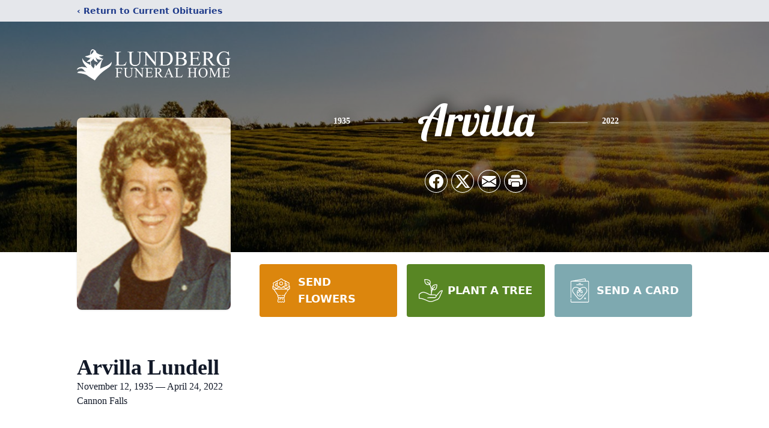

--- FILE ---
content_type: text/html; charset=utf-8
request_url: https://www.google.com/recaptcha/enterprise/anchor?ar=1&k=6LfxE-EhAAAAABeXkcJ8dwhLEFfK5NbTmVxv8Of0&co=aHR0cHM6Ly93d3cubHVuZGJlcmdmdW5lcmFsLmNvbTo0NDM.&hl=en&type=image&v=naPR4A6FAh-yZLuCX253WaZq&theme=light&size=invisible&badge=bottomright&anchor-ms=20000&execute-ms=15000&cb=lhywzd9rzph
body_size: 45117
content:
<!DOCTYPE HTML><html dir="ltr" lang="en"><head><meta http-equiv="Content-Type" content="text/html; charset=UTF-8">
<meta http-equiv="X-UA-Compatible" content="IE=edge">
<title>reCAPTCHA</title>
<style type="text/css">
/* cyrillic-ext */
@font-face {
  font-family: 'Roboto';
  font-style: normal;
  font-weight: 400;
  src: url(//fonts.gstatic.com/s/roboto/v18/KFOmCnqEu92Fr1Mu72xKKTU1Kvnz.woff2) format('woff2');
  unicode-range: U+0460-052F, U+1C80-1C8A, U+20B4, U+2DE0-2DFF, U+A640-A69F, U+FE2E-FE2F;
}
/* cyrillic */
@font-face {
  font-family: 'Roboto';
  font-style: normal;
  font-weight: 400;
  src: url(//fonts.gstatic.com/s/roboto/v18/KFOmCnqEu92Fr1Mu5mxKKTU1Kvnz.woff2) format('woff2');
  unicode-range: U+0301, U+0400-045F, U+0490-0491, U+04B0-04B1, U+2116;
}
/* greek-ext */
@font-face {
  font-family: 'Roboto';
  font-style: normal;
  font-weight: 400;
  src: url(//fonts.gstatic.com/s/roboto/v18/KFOmCnqEu92Fr1Mu7mxKKTU1Kvnz.woff2) format('woff2');
  unicode-range: U+1F00-1FFF;
}
/* greek */
@font-face {
  font-family: 'Roboto';
  font-style: normal;
  font-weight: 400;
  src: url(//fonts.gstatic.com/s/roboto/v18/KFOmCnqEu92Fr1Mu4WxKKTU1Kvnz.woff2) format('woff2');
  unicode-range: U+0370-0377, U+037A-037F, U+0384-038A, U+038C, U+038E-03A1, U+03A3-03FF;
}
/* vietnamese */
@font-face {
  font-family: 'Roboto';
  font-style: normal;
  font-weight: 400;
  src: url(//fonts.gstatic.com/s/roboto/v18/KFOmCnqEu92Fr1Mu7WxKKTU1Kvnz.woff2) format('woff2');
  unicode-range: U+0102-0103, U+0110-0111, U+0128-0129, U+0168-0169, U+01A0-01A1, U+01AF-01B0, U+0300-0301, U+0303-0304, U+0308-0309, U+0323, U+0329, U+1EA0-1EF9, U+20AB;
}
/* latin-ext */
@font-face {
  font-family: 'Roboto';
  font-style: normal;
  font-weight: 400;
  src: url(//fonts.gstatic.com/s/roboto/v18/KFOmCnqEu92Fr1Mu7GxKKTU1Kvnz.woff2) format('woff2');
  unicode-range: U+0100-02BA, U+02BD-02C5, U+02C7-02CC, U+02CE-02D7, U+02DD-02FF, U+0304, U+0308, U+0329, U+1D00-1DBF, U+1E00-1E9F, U+1EF2-1EFF, U+2020, U+20A0-20AB, U+20AD-20C0, U+2113, U+2C60-2C7F, U+A720-A7FF;
}
/* latin */
@font-face {
  font-family: 'Roboto';
  font-style: normal;
  font-weight: 400;
  src: url(//fonts.gstatic.com/s/roboto/v18/KFOmCnqEu92Fr1Mu4mxKKTU1Kg.woff2) format('woff2');
  unicode-range: U+0000-00FF, U+0131, U+0152-0153, U+02BB-02BC, U+02C6, U+02DA, U+02DC, U+0304, U+0308, U+0329, U+2000-206F, U+20AC, U+2122, U+2191, U+2193, U+2212, U+2215, U+FEFF, U+FFFD;
}
/* cyrillic-ext */
@font-face {
  font-family: 'Roboto';
  font-style: normal;
  font-weight: 500;
  src: url(//fonts.gstatic.com/s/roboto/v18/KFOlCnqEu92Fr1MmEU9fCRc4AMP6lbBP.woff2) format('woff2');
  unicode-range: U+0460-052F, U+1C80-1C8A, U+20B4, U+2DE0-2DFF, U+A640-A69F, U+FE2E-FE2F;
}
/* cyrillic */
@font-face {
  font-family: 'Roboto';
  font-style: normal;
  font-weight: 500;
  src: url(//fonts.gstatic.com/s/roboto/v18/KFOlCnqEu92Fr1MmEU9fABc4AMP6lbBP.woff2) format('woff2');
  unicode-range: U+0301, U+0400-045F, U+0490-0491, U+04B0-04B1, U+2116;
}
/* greek-ext */
@font-face {
  font-family: 'Roboto';
  font-style: normal;
  font-weight: 500;
  src: url(//fonts.gstatic.com/s/roboto/v18/KFOlCnqEu92Fr1MmEU9fCBc4AMP6lbBP.woff2) format('woff2');
  unicode-range: U+1F00-1FFF;
}
/* greek */
@font-face {
  font-family: 'Roboto';
  font-style: normal;
  font-weight: 500;
  src: url(//fonts.gstatic.com/s/roboto/v18/KFOlCnqEu92Fr1MmEU9fBxc4AMP6lbBP.woff2) format('woff2');
  unicode-range: U+0370-0377, U+037A-037F, U+0384-038A, U+038C, U+038E-03A1, U+03A3-03FF;
}
/* vietnamese */
@font-face {
  font-family: 'Roboto';
  font-style: normal;
  font-weight: 500;
  src: url(//fonts.gstatic.com/s/roboto/v18/KFOlCnqEu92Fr1MmEU9fCxc4AMP6lbBP.woff2) format('woff2');
  unicode-range: U+0102-0103, U+0110-0111, U+0128-0129, U+0168-0169, U+01A0-01A1, U+01AF-01B0, U+0300-0301, U+0303-0304, U+0308-0309, U+0323, U+0329, U+1EA0-1EF9, U+20AB;
}
/* latin-ext */
@font-face {
  font-family: 'Roboto';
  font-style: normal;
  font-weight: 500;
  src: url(//fonts.gstatic.com/s/roboto/v18/KFOlCnqEu92Fr1MmEU9fChc4AMP6lbBP.woff2) format('woff2');
  unicode-range: U+0100-02BA, U+02BD-02C5, U+02C7-02CC, U+02CE-02D7, U+02DD-02FF, U+0304, U+0308, U+0329, U+1D00-1DBF, U+1E00-1E9F, U+1EF2-1EFF, U+2020, U+20A0-20AB, U+20AD-20C0, U+2113, U+2C60-2C7F, U+A720-A7FF;
}
/* latin */
@font-face {
  font-family: 'Roboto';
  font-style: normal;
  font-weight: 500;
  src: url(//fonts.gstatic.com/s/roboto/v18/KFOlCnqEu92Fr1MmEU9fBBc4AMP6lQ.woff2) format('woff2');
  unicode-range: U+0000-00FF, U+0131, U+0152-0153, U+02BB-02BC, U+02C6, U+02DA, U+02DC, U+0304, U+0308, U+0329, U+2000-206F, U+20AC, U+2122, U+2191, U+2193, U+2212, U+2215, U+FEFF, U+FFFD;
}
/* cyrillic-ext */
@font-face {
  font-family: 'Roboto';
  font-style: normal;
  font-weight: 900;
  src: url(//fonts.gstatic.com/s/roboto/v18/KFOlCnqEu92Fr1MmYUtfCRc4AMP6lbBP.woff2) format('woff2');
  unicode-range: U+0460-052F, U+1C80-1C8A, U+20B4, U+2DE0-2DFF, U+A640-A69F, U+FE2E-FE2F;
}
/* cyrillic */
@font-face {
  font-family: 'Roboto';
  font-style: normal;
  font-weight: 900;
  src: url(//fonts.gstatic.com/s/roboto/v18/KFOlCnqEu92Fr1MmYUtfABc4AMP6lbBP.woff2) format('woff2');
  unicode-range: U+0301, U+0400-045F, U+0490-0491, U+04B0-04B1, U+2116;
}
/* greek-ext */
@font-face {
  font-family: 'Roboto';
  font-style: normal;
  font-weight: 900;
  src: url(//fonts.gstatic.com/s/roboto/v18/KFOlCnqEu92Fr1MmYUtfCBc4AMP6lbBP.woff2) format('woff2');
  unicode-range: U+1F00-1FFF;
}
/* greek */
@font-face {
  font-family: 'Roboto';
  font-style: normal;
  font-weight: 900;
  src: url(//fonts.gstatic.com/s/roboto/v18/KFOlCnqEu92Fr1MmYUtfBxc4AMP6lbBP.woff2) format('woff2');
  unicode-range: U+0370-0377, U+037A-037F, U+0384-038A, U+038C, U+038E-03A1, U+03A3-03FF;
}
/* vietnamese */
@font-face {
  font-family: 'Roboto';
  font-style: normal;
  font-weight: 900;
  src: url(//fonts.gstatic.com/s/roboto/v18/KFOlCnqEu92Fr1MmYUtfCxc4AMP6lbBP.woff2) format('woff2');
  unicode-range: U+0102-0103, U+0110-0111, U+0128-0129, U+0168-0169, U+01A0-01A1, U+01AF-01B0, U+0300-0301, U+0303-0304, U+0308-0309, U+0323, U+0329, U+1EA0-1EF9, U+20AB;
}
/* latin-ext */
@font-face {
  font-family: 'Roboto';
  font-style: normal;
  font-weight: 900;
  src: url(//fonts.gstatic.com/s/roboto/v18/KFOlCnqEu92Fr1MmYUtfChc4AMP6lbBP.woff2) format('woff2');
  unicode-range: U+0100-02BA, U+02BD-02C5, U+02C7-02CC, U+02CE-02D7, U+02DD-02FF, U+0304, U+0308, U+0329, U+1D00-1DBF, U+1E00-1E9F, U+1EF2-1EFF, U+2020, U+20A0-20AB, U+20AD-20C0, U+2113, U+2C60-2C7F, U+A720-A7FF;
}
/* latin */
@font-face {
  font-family: 'Roboto';
  font-style: normal;
  font-weight: 900;
  src: url(//fonts.gstatic.com/s/roboto/v18/KFOlCnqEu92Fr1MmYUtfBBc4AMP6lQ.woff2) format('woff2');
  unicode-range: U+0000-00FF, U+0131, U+0152-0153, U+02BB-02BC, U+02C6, U+02DA, U+02DC, U+0304, U+0308, U+0329, U+2000-206F, U+20AC, U+2122, U+2191, U+2193, U+2212, U+2215, U+FEFF, U+FFFD;
}

</style>
<link rel="stylesheet" type="text/css" href="https://www.gstatic.com/recaptcha/releases/naPR4A6FAh-yZLuCX253WaZq/styles__ltr.css">
<script nonce="z_13m07ZOlA2LVLr32PCeA" type="text/javascript">window['__recaptcha_api'] = 'https://www.google.com/recaptcha/enterprise/';</script>
<script type="text/javascript" src="https://www.gstatic.com/recaptcha/releases/naPR4A6FAh-yZLuCX253WaZq/recaptcha__en.js" nonce="z_13m07ZOlA2LVLr32PCeA">
      
    </script></head>
<body><div id="rc-anchor-alert" class="rc-anchor-alert"></div>
<input type="hidden" id="recaptcha-token" value="[base64]">
<script type="text/javascript" nonce="z_13m07ZOlA2LVLr32PCeA">
      recaptcha.anchor.Main.init("[\x22ainput\x22,[\x22bgdata\x22,\x22\x22,\[base64]/[base64]/[base64]/[base64]/[base64]/KHEoSCw0MjUsSC5UKSxpZShILGwpKTpxKEgsNDI1LGwpLEgpKSw0MjUpLFcpLEgpKX0sRUk9ZnVuY3Rpb24obCxDLEgsVyl7dHJ5e1c9bFsoKEN8MCkrMiklM10sbFtDXT0obFtDXXwwKS0obFsoKEN8MCkrMSklM118MCktKFd8MCleKEM9PTE/[base64]/[base64]/[base64]/[base64]/[base64]/[base64]/[base64]/[base64]/[base64]/[base64]/[base64]\\u003d\\u003d\x22,\[base64]\x22,\x22w6RPw6PCllonOyQVOE41J1fCg8OdwoplSmbDtcOhLg7Co0RWwqHDoMKQwp7DhcK/RgJyHB9qP28WdFjDhsOcPgQiwovDgQXDjsO0CXBsw4QXwptgwovCscKAw6BJf1RuF8OHaScmw40LTcK9PhfCu8O5w4VEwrLDh8OxZcKJwqfCt0LClktVwoLDgMOpw5vDoGzDqsOjwpHCqMONF8K0A8K1ccKPwp/DvMOJF8KBw53Cm8OewrEOWhbDoVLDoE9Pw7R3AsO1wopkJcOVw5M3YMK8GMO4wr83w554VAPChMKqShfDph7CsTvCm8KoIsOqwqAKwq/DixJUMiIrw5FLwowadMKkW3PDsxRGa3PDvMKVwr5+UMKZQsKnwpAnXsOkw71OL2ITwrvDrcKcNGfDosOewovDvcKcTyVkw7h/[base64]/Bk5Awogzw4tEwo4yAHEwwoXDpsK6AcOUw6zCjlcPwrELXipkw6/CuMKCw6ZEw5bDhRErw43DkgxadcOVQsOpw7/CjGFiwobDtzsoAEHCqgY3w4AVw5DDug9two4JKgHCqMKZwpjCtE3DjMOfwro6XcKjYMKQeQ0rwrbDjTPCpcK5UyBGWiEraijCqRgockI/[base64]/[base64]/woPDnRbDtsKww5rCj0wqB0QHSyBhMMK9JUcRURpxGh7CoD3Dp0Rqw4fDjB8kMMOww7FGwpXCgSDDrjDDj8KiwrFIBWswYcO+cjTCuMOODCfDlcOzw4BOwqwBMsOaw79Ke8O3RAZxWMO4w4bDhjZKwq7Cik3DlVvCh0XDtMOLwrdWw7/CkSfCvQ9qw6UewrLDksO6w7YATWzDusKvWR5Aa1FDwoxePSTCmcK8c8KRKUpiwqk7wpxCNcKze8KLw6fDscKpw4nDmwoecMKvH1bCtEFZFw0KwrhPaVYka8KIG21PZFlNdTNTSBwaP8OZNyd9wonDhHrDpMKFw4EMw4rDuhjDmGJdU8K8w6bCvWM1AcKOAGvCkcO/w58Mw67Crl4iwrLCvcKhw4HDvMOZG8K0wr/Do3tqM8Kcw4pcwqwzwpRVFWURNXcoKcKKwpHDscKWCsO3wpPCqXZvwrnCp3AjwoNmw64Iw5ELfsOHEMOPwpwaXcO0wqo9VxgNwqwQPW1ww5wHCcObwrHDpz7DscK+wq3DvznClgnCp8OcV8O1PcKQwoo2wocwEsOTw4ovVMKMwpkQw6/DkG7DlVR/[base64]/wr9oYcKKw67Cq2fDuHrDgMOvw4MTwp1kV8Opwr7CsH01wrlRelsaw41yDBFjZEFsw4drXMKGTsKIBnMrY8KscW/CqXnClCXDrcKxwrLCj8K6wqp7wr8zbsOqcsOpEzUUwr9Swr9tHhrDrsKhBlxmwrTDuXTCryTCqWLCqzDDm8Ofw4JiwoFTw7hzQjnCtXjDqxzDlsOtXA83e8OQX08BYGrDl18aEgbCmXhsI8O+wq8CLAI7dDbDhMKjFGBswoDDgCzDosKaw5k/LFHDr8O4N1fDuxAleMKxZFcew4TDvULDosKfw6xaw4wCC8OfX0bDqMKawqVld03Do8KjTDHDpsK5dMODwpLCiD83wq/Ci2J5w4AHO8ONKWDCtUDDnxXCh8KxGMO5wpsdfcOeGsOJJMOYAcK/bHHClAB1a8KKWcKgeS8mwqDDuMOewrkhO8K8VELDssO/w7fCjXcXSsOawoFowrc4w43Cg2s6EMKfwpBCNcOMwpAvY2pdw7XDtsKkG8K5wpzDu8KiC8K2LB7Dp8OQwrxcwrrDl8KAwpjDm8KQacOtICkRw51OZ8KgJMO1cBoKwrsyLg/Dl1UOKXMJw4fCh8KZwpd8wpLDt8KmQxbCiAHCpcKENcOAw5/Cok7Cg8O6DMOhM8O6Z05Ww44hfMKQLsONH8Kyw7XDgAHDosKfwpkoGsKzCHzDrR9OwodKFcO+Iz8YYcOJwpEAdwHCrTHDtkvCqg3Cq2FOwrcCw4XDgBzCuXkgwodJw7HCkD7DlMO/e3/CjGrCksOFwrLCo8K7OV7DpMKBw44IwprDpMKHw5bDnjtVFQUJw5dAw4MCF0nCqDMXw7DCr8OoTD8hJsOEwr/CgCZpwp9WY8K2wo1NeynCkFvDicKTesKQXWYwOMKxwqUDworCkypQKkdGGQ5mw7fDvm8gwoYqwrlmYWHDmsO2w5jCsShHTMKIPcKZwq4eIXdnwqA3Q8OcfcO3TytXAW7DocKawqTClsKHIcOXw6vCiBgowoTDusKIZMKGwo5jwqnDrwMSwpHCkcKgY8OwIcOJw6/CsMOaRsOnwpJEwrvDmcKNXmtEwqjCnTxfwplEbHMHwrfDp3bCmUTDpsOMdArCh8KDRm5BQg0SwoEBeR43VsOXB0sVP1A/JT56NcOXEMO+DsOTKMK5w6MQCMO2fsOmNxvCksOUH1DDhCjDjsOeKsOme058dcKKVi/CocOCXMObw5YrYcO6YhzCtn9rGcKQwrbDtlTDm8KlVHQMGAnCqxh9w7BGUcKaw6vDtjdRwpI0wpHDkRzCllnCoUzDhsK/[base64]/[base64]/ClgVhMgNVQkQKw4HDnsKmwqXCpMKKwqjDjVDCr0oEVh4oL8KdJnjDtgEdw7TCr8KmKsOZwoNVH8KWwrLCosKXwpUHw5bDq8Orw7bCqsKXZsKySjPCr8KTw77CuxjDvRjDu8Kww7jDlDBKw6IYw7JBw7rDqcOKc0BuRh7DtcKEDS7DmMKYw5vDhH4cwqTDjU/DocKCwrjDnG7CrixyIEUywpXDh1zCuUNkfMOJwosFLznDqChRWcK2w6PDuWNEwqvCq8O5QD/CqEzDp8K+TcOtPEbDjMOYQwQBRkouc25swoLCrgjCmh12w5zClwbCmm1XGsKEwobDnkTDnHkUw6rDg8OcHhDCusO9TsOtIkpmVDTDvD0YwqICwp3DogDDsTM6wr7DrsK0eMKhKMKPw5nDgcK/w7tSJ8OOMMKHGWjCsSjDqEM4JATCrcKhwq0Ybmpew5/DsjUcSznDnns4KMOxemhaw5HCrwTCvn0Jw4dvwq9yTDDDsMKzWkgHLxZfw6bDhVkswpfDtMKrAizCh8K0wqzDinfCjjzCmsKswoLDgsONw6YWdsKkwpPCikDDo3zCqGTCtCliwplIw6/DoBXCizIrAcKoTcKZwo1qwqdBPwjCqBZKwp10CcKkFC8dw6IYwpZWwo08wq/[base64]/[base64]/Cjl1uNcOhY09WesK3wpvCvi3Dkg8qw49qwrTDk8KCwrgEZMOAw5daw79EKTAGw6tzOmA7w6fDqwPDucO+FMOHMcOULUFuVyJRwq/CqcKwwp9uAcKnwokVw5hKw6bCjMKESwtFDAPCisKBw5PCp3rDhsOoXcK9MMOMAzTCgsK1PMOhO8KEWB3DthUkfADCoMOdBsKGw63DksKbcMOLw4Q+w68cwqbDlgF/YAfDpGzCth99E8O4ccKoUsOUN8OqLsK/wpc5w4bDlBjCi8OeWsODwrPCsmzClsOnw5MWWRIPw4UowovCmgPCixLDmDkvQMOMBsKLw4dQGMKqwqRjSFHCoW1qwr/[base64]/DiMK1w5YlHQvChcOgwojCk8K7wpkDEMOow4BQXcO8acOHRMO6wr3CqMKaNi3Cqxx4DgYFwoJ8WMOrdHt9VMO4w4/DkcO6wqwgGsOswonClzAJwqDCpcKmwrvCo8O0wpJKw7fDimfDrRzDpsKnwqjCnsK7w4vCocOow5PCnsK1YD1TFMKEwotdwosXFG/CqlHDpMOFwrvDrcOhCcKxwqPCqcOyA2kLQwgoUsKmSsOBw5jCnGnCigQFwp3CoMKxw6XDqBPDkXTDhiTCjHvCn2UFw6U7wqUIw4lcwp/DmhAJw4lRwojClcOsN8K0w70KacKzw4zDp2HCi0x0ZX1VIcKXTWHCg8O5w7RaXTXCksKvLMO3EhB5wpR7Z0hhNgImw7dIEk9jw5Muw58HH8O7w5x4XMOnwr/Cj3NCRcKgwofCi8OfUMOaWsO5dQ3DtsKswqwkw7VRwqVZZcOJw5NGw6PDssKBGMKFFkfCsMKSworDgsOLYcOjWsOQw6Qaw4E+UFdqwojCj8OSw4PCgjfDq8O/w6cmw4nDqGXCsxhsfMKVwqvDjDQPLmzCuVM3G8KFesKaB8KWOWfDpTV2wpLCvsK4OnbCpXYZQ8O0OMK7w7EZU1/DgA9WwoXCgi1WwrHCigoVccOkTcOENHnCtcOQwoDDmD3DlVl3H8O+w7fDmcOoSRjCj8KIB8O1wrU7ZX7Dtm8ww6DDsX0Gw6JWwq1Ewo/CrsK7w6PCmRcwwpLDmwQMX8K/Mw8nKsO/WlBhwppDwrESFGjDkB3DlsKzw4dZw6rCj8KPw5JAwrYsw61Zwr7CrsOQaMK/AB9lTAfCicKYw6wJw6XDg8OYw7QWUEJ4URpnw6Nzd8KFw7Yib8OAcjFVw5vChsO6w6vCvW1/wqtQwr7CqS7Crx9lJMO5w4rDvsKdw69oHj/CqQrChcK1w4cxwp4Qw7owwrQywoodYzDCoxV5eSFYb8KTGyTDlMOCD3DCjGU4E3JQw6AHwq/[base64]/DlC/DolnDo8KxN8KZwrzDsQbCk3wNw7M0XcKxOVrDrsKDw6DCoMORIMKbQkRzwrROwrMqw7w3wqkAT8KiAg0kMyt6YcOgNFjCgsKww7lCwrnCqxRPw64TwooPwrB7UGZhO1o2L8OlYwzCoijDrsOLRFJXwoDDk8K/[base64]/[base64]/ClxEdNcKiwrLCncKibcKSVQXCqzzDsGvDtsOgacKkwrRGwp3DskIbwrRow7rCumYaw7/DkETDvsKOwpbDkMKoM8K5Yj1Swr3DphIbPMKqwpsLwrZVw6JUNhMsccKmw7ZIJT5hw5BTw7PDhXQ1Z8OUYlckIm7CmX/DhDkdwp9dw4jDvMOWBMKuYltmQsO4BMOqwoYDwpBRQTjDrHgiY8KxFj3CnzzCucK0woUpccKjbcOAwoVJwot3w6bDv2lew5c/wrZ8TMOkdkEpwpHCiMOXDUvDkMO1w6srwpNAwrxCQnvDpGHDgy3DiRx+DAVgbsK2KcKXwrQPLhnDosK+w6DCtMK6F1XDijHCv8OuFcOXNwLCgcK+w6Upw7ocwonCg24vwpHCqQ/Cm8KOwptwFjd3w7Yiwp7Ds8OQcBLDky7DsMKfTcOfeUd/woXDnhPCqgIPRsO6w4pNfsO2J2I5wq5PI8OeUsKlcMKEIGQBwqgCwoPDjsO+wr3Do8Ogwp9GwprDnMKkQ8OORcOOK2TDoDnDsGPCmFQdwpXDg8O+w6sHwpDCj8KcIMOowoZPw4LCjMKAw5HDhMKIwrDCvlfCmhDDoiRhEMKSUcODZD15wrN+wr5gwq/Di8OSJWLDkF09J8OQLFzDkRI/WcKbwqnCh8K6wpbCksKNUB7DicK/wpIAw5bDogXDsT45wqbCi0AcwqzCjsOJW8KMwqzDvcK3IxRnwrrCqE41NsO9wplTacKZw7ZBUSxCf8ORDsKrDmvDq1pkwolIw5nDgMKZwqpdTMO0w5jChsOFwr/DnWjDhltxwo7Cm8KawoTCmsOXSsK8wqE+AXV8T8O3w4vChwg7ES3CocOGZXdiwq/DsE99wqtfacKsMsKKRsObTgxWI8Ogw6/CnEM8w7saLsKKwpQoWW/CuMODwp/DscOiZsOCd1LDshl2wrlmwpQTZDLCq8KPWsO2w74pZsOjfm3Cs8OwwoLCtw44w4R/WsKxwpJsa8KWS1ZfwqQMwozCjsOFwrM9woR0w6EMY3jCnsKTwpHDmcOVw5AjYsOKw6LDnDYBwrXDuMO0woLChVBQLcKowpEWVQxHEsOXw4LDlMKQwqFAUBxHw4oVw4PDhwHCmkJTRcO0w4vClRDCisORScKuf8K3wqVMwrN9M3sZw7nCpl7Dr8OVOMOGwrZnwpl/SsOuwqZ1w6fDtipYbR4udDVAw4lBIcKSw41gwqrDk8O8wq5Kw5LCoznDlcKLwp/DiGfDjzdjw50SAEPDq3puw6HDgmfCoj/Dq8KcwqzCl8OPPsOBwqRjwqAeT397fnthw59nw77CiWnClcOAw5XCjsKnwo7Ci8KCcQsBDgIYdl15AD7DnMKtwpRSw5hJZ8OkfMOIw7bDrMOOBMOmw6zDkn8qRsOANUnDknsywqDCuA3CsWtuVMOqw4ZRwq3CuE5LDTPDsMKsw4c3BsKxw4DDn8OmC8O/wpxebjfDqUnDnjxnw4vCqWhydMKrI1TDvCl+w7xIVMK8MsKGNcOLdkgdw7Qcw5Vwwq8Cw5Jww7nDozQgMVQTP8KDw554OsOywrDChsOiK8Kvw4/DjV0dKMOCYMK1UVXCkwZAwpdlw5bCtGdPYDRgw67ChVkMwrF/[base64]/CjcO/wqp8ExjCvMOVZk/DkATCu8K/w556D8Onwr7Ch8K9X8OTFXvDmsKSwpMTwoDClMKdw4zDi2HCgxQLw7oRw4Qfw47CmMK5woPDv8OdVMKPK8OwwqRWwqnCrcKzwplVwr/CuyVcLMOHFsOKbVzCgcK5F2fCscOkw48iw6N6w4MuPMOMcMONw7waw4zDknbDmsK0wqXCh8OrES0sw4ISf8KGdcKLRsOaZMO+USDCmBpfwp3Ci8OdwrjCnnU7QsKXfx0uV8OFw78hwoN5NR/DigtGw6JUw4zCj8Kww7gICcOFwpzCiMOpM2rCvsK5w7Mrw4NIw6BAPcKpw7U3w5xtLxjDpBPCs8Ksw7gjwpwjw6/CgcOlD8KLURjDksOCHcOpATzCjcKBKA3CpQkBfQ3DmgbDpU5cTsOYFcKgwobDo8K5acKewqo1w7cuX2lWwqkww5jCtMOBJ8Kew44SwqwzMMK/wr3CmcOIwpVXFMOIw4pzwonCoWDCp8Oxw4/[base64]/CrcORanUBXMOwHsOow7PCuMOuW8KSwpJ6NcKIwqDDlyRBKMOJaMOrG8KgKcKgJA/DrMORO2pVIAdiwqBJFj1WIMKcwqJfdgRuw4sPwqHCixjDsmd6wq5IVBjCgsKdwq47EMOawpgBwqHDqU/CkyJnZ3PClsKyGcOeM27DunPDhCY0w5/[base64]/DrMOPCsOodMK0wo/DpBvDrlESwobCjMOyLMO5TsOHdcOkcsOLNsKYT8OaJwx5WMO7BjhYEkEfwr5lE8O5w5LCpMOEwr7CtE/DlB7Dm8OBasKITFtqwrU4NWJeBMOVw6QDOcK/w4/Cv8OTbWobZcONwqzCtXEswrbCjhbDpDUkw4M0JS0Xwp7Ds29MI2rCqxMww53CrxvDkGAVw6NALMO7w7/DuSfDscKYw6YYwpLCkRVQwoJxBMOJRMKVG8OYdnTCkTUDGA0zOcO9WTNpw57CtnrDsMOrw7HCjsKfWjssw4ZGw717Y30NwrDDvT7CrMKPHA/CqC/Cr3zChMONM1N6N34ew5DCmcOXJ8OmwpfCiMKjcsKjV8O6bSTCncO1IUXCkcOGFj1Pw5ZEVhQvw6h+woYYf8OqwrE9w5jCjcOkwrcTK2DCgnxWEUDDmFrDr8KHw5HCg8OxAsOgw7DDiVlLw5Bvf8KCwo1SdHzCnsK/dMKmwro9w5IHXXY0EcOAw6vDuMOHdsKVLMO7w5LCliF1wrHDp8KVZsK2dg7CgjAuwq7CpMKKwrLDt8O7w4J9DMO8wp03FcKWLHM/wonDlC0JYlY/NibDtkXDvRhyZTHCrcK+w5tIdsKdCjVlw6s3d8OOwq5Ew5vCqmk2a8Ouw51bbMKkwqgndn5fw6gewoIdwqnDlMK8wpDDrHJ6w5IHw6HDrjgYdMO/wrl3WMKVPHXCgi/DomoyfcKnaWXCn0hEQcKwOMKhw5zCsQbDgEUdwqMgwpNWw4tAwo7DkcOnw4/DkcKmMwnDvzB0UmdQAjkGwpFjw5oEwr9jw7hPLDvCvhDCv8Krw5sTw7sgw7DCnkZDwpLCqC3DjcKbw4fCvmfDtBPCrcOhADxFDcOWw5xkw6bCp8Kvw4wRwrAhwpAce8OswrfDhcOTPFLCtcOEwrsdw7/[base64]/BcKLw47Dig7ClXgQwpTDosOcwqzCgsOkw7bCssKIwoUCw5HCl8OfAcKBwo7CsSshwrIvdV7Dv8Kxw7/Dn8OZJ8OqQA3DsMOATTPDgGjDnMOZw75sB8Kyw6/DvHLDhMKgZ14AJ8KuU8Kswo/[base64]/DiXUTBcObw65awr9EHcK4ZMOtw4bDuxYMKj9ACTHDqQHDuF7Cp8Ovwr3DtcKaJ8K5L0NqwrPCmz8gF8Ohw67ClHN3MnvCtR9BwqBxE8KsMgLDkcOqI8KhZzdUZRRcFsOcCAXCv8Odw4UYTFkWwp/CgE5owrTDhMOYTCc6SR92w6Nswq7CscOhw5rChF3Dj8O/VcODwpXClwvDq1zDlDVdQsO9cBbDp8K/MsODwqJxw6fDmGbCssO4wq1iw5c5wrvCjmxmFcK/HXQEwqdRw5gWwrTClApuQ8Krw7hRwpXDosO6w4fCuXIkAVnDrMK4wrhzw4DCpS1LWMOHRsKtw7RdwqAgSlfDrMKjw7LCvBtdw5nDgVozw5jCkFY2wprCml9fwrU4BG3Dox/Cm8KMwo/[base64]/QETDlcKywrdXJT0uw6spLGjCjcO1wobCnUzDlcOsVsKmJMKHwqs6Z8OUeAw+SF0NeDDDmQrDvMKJdMO2wrbCqcKYCFLCucOkTBrCrsKJEzoGIMK6e8OZwoHDky/[base64]/w67Cj1Fvw48OMhcxw7Yuw7vDjsKCOEQRTg7DrsKZwqJvQMK1wq/DvcOsRcOne8OWDMKPPzbCnMOvwprDgcOmEBUPdg/CknU5wqjCuRbDrcOZG8OmNsOJaW9VIsKGwo/Di8OCw69McsO7fcKccMOGIMKJwql9woERw5XCqmcQw4bDpCRqwr/Chgd2w7fDoEVTV3FUSsKuw6U+PMKSKcOENcOrE8O+F0p2woA5Oj3DgsK+wo3DuWHCsGIxw71DEMOmIcKVw7bCqG5HbcKMw4DCqwxBw7vCisK4wrxKwpbCg8OAI2rCscOlWyARw4rChsOEwokVwq5xw7HDtiQmwpvDkgNow4DCusOlOsKTwq4oWcKYwpl1w7g9w7/Du8Olwo1CL8Orw6/[base64]/DncOPWsOtHsO+wqXDiDTCpSd4bEfCqGgDwqDCkjRpZMKuGcK/[base64]/DnBHDg8OywqFHbn4GwpQodsKpRcOtw7UHwokhAMKGw5/CosOqJMKxwqRbRwjDtzFhRcKddT3Cp3sdwrLCo04qw7lzEcKWbkbCiCjDiMKBeFDCrkMmwoN2VsK5L8KZcU46bgnCvGPCvMKtTVzCpmjDv2h3AMKGw7ECw6/Cv8KeFyxPRU40GcOGw7bDmsOUw4vDiEs/[base64]/w6DCs8KIwqLDmcK9w7LDhsOtw5xOw4VhXA0sw6MObcOCwpXDhAYjbU9TVcKZw6vDqcOdbh/DvhLCtS5sO8OSw4/DuMK3wrnCmW0OwoDCkMKffcOTwq05EB7CucK8bBo6w7DDqB3DjDp8wq1eLUloS2HDukPCi8KhBw7CjcKQwp8RQ8OBwoDDg8OGw7DCq8KTwpfCs07Ct17CqMOmU1LCs8OaDzjCuMOhw73Cmm/DnsOSBnzCs8OMZ8KrwqbCjE/DqltYw6kpL3jDmMOrTMK4b8OTG8KidcOhwq0GYXTCkR3Du8KnE8Kxw7bDtRbDiUsFw6HCncOawq7CqcKgYynChMOvw6gzDh3Cs8KRKElza3HDmcKJYRYQbsKQJ8KBMsKmw6LCqcOubsOvYcKPwqMkWXDCqMO4wp/Cu8Oxw5AEwqzDtTZQesODFBzCvcOFVwZUwpdAwptXHMK1w6MEw4B+wo/DkEbDlsOiV8K0wrMKwrZ7wrrDvy8uw6vCswHCvsOmw5QuVChswqbDjGNHwpBeScOPw4bCnEtLw5jDgcK/PsKpJj3CvArCkHhpw5ptwos/KcO2Xnl/woPCrMOIwoPDg8O/wpvDocOtAMKARMKewprCm8KfwrnDscK/NMO1wr8Jwo1KIsOLwrDCg8O6w4TCocKjw4nDqVQ3wpzCqFx8CDPCsXXCowNUwq/CisOrHMO0wrrDisKxw6UXWG3Cux3CpMK0wpHCiBsswpQDdMOuw7/ChMKKw4/DksKJOsO4GcKBw5DDkMOMw7fChBjCgRglw53CtzbClFxpw7LCkjV+wr7Dq0k3wp7ChkbDjDXDkMOWIsOSGsKxRcKKw7orwrjDmlbCrMOfw5Elw6cgFCcKwodfP1FRw587w5Rmw6Mrw7rCv8OydMOVwpDDp8ObKsOcOAFWOcKDdg/CqGvDgAHCr8K3H8ODFcO2wrEBw4rDthPCk8Krwp7CgMODSmQzwpQzw7jCrcKwwqQrQmMNcMOSeFHCs8OqRVXDg8KnbcKADQzDvx8OH8Kmw57CmHPDn8KxfzoUwqcYw5QVwqAtXn4dwq4tw7TDrEEFNcKURsOIw5h/[base64]/[base64]/w7fCngPComY7woMLw6U6wpTDp8OJwqQyw63ClsK8wq3CvCbDiSDDoSxkwoFbEEfCkMOPw47Cj8K/w4jCisO+c8O/K8O7w5fCmHzDisK5wqViwpzCl1Fjw5XDm8KGPTNdwofCmg3CqBnDhsOkw7zCqV4uw7xywrzCisKKFcKQTcKIWHZGeBEjTMOHwrcww5tYVBUSZsOyAUcfG0LDqxZXd8OSdzJ/PcO1NE/Cry3DmGI9wpVEw5zCisK+w5VpwrrCsDZQcjVfwr3CgcOhw6LDu0vDqTHDssOvw7QYw6jClV8XwoDCvVzDgMK8w77CjklZwpx2w7smw63CgUbCsGnCjAbDkMOTdiXCrcKuw57DuUMIw48MC8Kww49XJcKBcsOrw4/CpsO9NSnDoMK1w4tsw5M9w6rCpnUYe33DusKBw4XCtj1DccOgwrXCg8KzYDnDkcOTw51rQsO5w5YJKcKuw6Y3NsKQVB3CucKqFcOGbk3Cv158w6EBRGDClcKowqTDosOSwprDgcOFbhExwq/Dt8KZwoMuDlDDhsOwJGPDoMOAbWDChsOAw6ImScOvS8KQwr0PRnfDiMKdw4vDlgHCjcKQw7rCgHDCsMK+wpQvF3tRAXYGw7rDtMO1QznDvks7eMOrwrVCw50Nw7dzLEXCvcOJN3DCr8KVGMONw7XDvRw/w5LCoiM4wqF/[base64]/wrnDoMOqNkcwWMO9w5leU8KLwqXCqmrDvsKKCsKrXMKhUMORfcKcw4BTwrBJwpZMw4ELwrIZVR3Dmk3Co0NDw6IBw50GPgvCisKtwpDCjsODD2bDiQ/DgcO/wpTCnCttw57Cg8KiKcK9R8OBwr7DjVZOwoXCiFnDqcKIwrzCqcKmEMKGA1oOwoXCsiMIwpkkwqpsOVEbQWXDrMK2w7dhdWtTw6XCq1LDkjbDoUswHhsZESAKw5NZwpLCrsKPwrPCmcKFOMOew5kqw7oZwrNBw7DDhMKcwr/CocKmdMKWfS5/TjN2CsO/wppJw591w5B4woDCiGEoZlJ8UcKpOcOyWnLCisO1REBfw5LCjMOvwp/[base64]/Dg8OCCMKARsKHAxPDk8K1w4gEDEfCgsOpATfDiznDsmDCjWMOfRfCog3Dj0t9PURVZ8OETMOvw4JzfUHCkwtMJcKXXB9Qwos3w6nDqsKmAsKiwpDCosKcw5tWw5Bbf8K+eXvDr8OoecO4w7zDoxnCjMOdwpM+GMO8MjzDkcONDmMjNsOCwr/CrzrDr8OiQXgCwpHDhmjClcOQw7/DvMO1L1XClMK1w6/[base64]/Dn8OqKFrCksO0wpDDuMK4C8KwLE9jScKEw57CpR49YhMWwr3DlsK5ZsOGDQZjPcKpwpjCg8OQw5Ffwo3Cs8KRNDbDmUZgZhAcecOEw6x7w5/[base64]/XhLChTNPw5E1b8OYSMOKfMKIw65dEsKHfMKxw6/CpcO8aMKaw4DCtglpUCDCr3nDgzjCt8KmwpFYwpcVwpstOcK0wqhAw7pqElDCocK6wqXCuMOGwrLCiMO2wpXDnjfCmcK3w40PwrEKw7vCi1TCoQbDkxUeScKlw7lxw5fCiQ7DnTXDgjUJJR/[base64]/ClsK2w6pmwqHDughLQlwqIhBEwoY9w7XCqg/CiAjDkW9kwrVMBnAWGRLDgcKwFMOYw6FMISdXIzPDu8K9B2NER0MCRcOIEsKidS0qAirDsMOlSMKoKAVVbwpwdDUew7fDuytlJcKdwoXCgw/CniJ0w49ewq0+TWsiwrvCp1TCkQ3DhsOnw4Mdw4I4LMOxw48HwofDocKFCl/Du8OxbMKlasK0w4zDpcK0wpDCqx/Csm8xFkTDkj0hWG/CscOTwokBwo3Dl8OiwqDDuzRnwrAcCAPDkhcBw4TDgC7Djx0hwrLDiwbDqx/ChsKVw5opO8KNO8OGw5zDnMK4U3pZw4fDj8OQdQ0KQMKEWwPDkWEMw7nDuBF+PsOIw71wOBbCnmJlwo7Ci8OTwpsww616wpTDocKlw79VB1TCvR9hwolJw6/CocOPMsKZw4jDg8K6Kxh1w6QIJ8KkODjDlkZOSXnCm8KidEPDu8KZw57ClyhCwpLCrMOPwrQ6w67Cn8Odw5nCr8OePMKSUBdeWsOCw7kSfzbDo8OGwo/ChxrDlsOqw4HCusKCFk9QORfCqyXCqMK6EzvDkyHDhw7DvcOqw7RDwqR1w6TCnMKHwqXCjsK/Z1TDt8KUwoxoAwQswqApOcO3GcKEIsKKwqINwrbDlMOtw68OZsKawqvCqn8HwrLCkMO3YMOtw7c+csOXd8KKN8O1dsOZwprDtlfDjcKUOsKfQgjCtQPCh1kqwoZLw7bDsHXDuy7CscKfW8OFbxbDlcO6JsKQDsO/NAbCmMOqwrjDpV91KMOXK8KPwpnDtTzDk8OPwrPCj8KSR8Knw4HDosOsw7PCrScIGsKYWsK4XQ0MecK/[base64]/DqEbCn1PCm8OeH8OPw4kVdsOnw5jDun3CqgDCuD/Dh8K5FQEYwqBkwozCl1/Dmycnw51LDAg+YcK8AsOBw7rCgMO/U3XDkcKOfcOxwoYqcsKHw5wIw4HDiV0pGMKpPC1FSsO+wqNlw4jDhAXCv0sVBVHDvcKdwrUlwq3ChXLCi8KHwqBwwqQLKTTDsH93w43DscOaG8K0wr4yw4N/[base64]/DmiTCpgRsw7HCkcOGJsKmYDBpwp1Fw6fCjEwUTjECPTZ5wpvCmMK2C8O/[base64]/w7/CtsK/[base64]/DMOzQMOhw43CqMKxw7XCrW/Dv0sFTMOWdcKNHMObKcO3CcK5w58Qw7hxwrvDn8OCSx1gXMKbw7XCkHDDhVtfH8KTOD4PJnPDgyUzHULDmQLDvsKTw4zCtwI/wpDCrX5QSnd8CcOqwpJswpJ/wrgBeEvDqnd0w456PWvCnjrDsAbDpMOFw5LCgwRCAcO7wrbDq8OUDW4oU1kzwr0/ZcO4wpnCgVx6wql6QREfw7tQwp3CvjMabhkKw5dMUMOEAsKawq7Dm8KNw7Nqw73DhSzDscOyw4hGLcOsw7VWw6NTZXdTw7FVXMKLCUPDvMK8N8KJZcKUBsKHC8O0EE3CuMO6DcKJw5w3AkwjwoXCghjDoC/DssKTEiPDmzwpwoNga8KHwqo1wq51PMO5bMK5MQJEMREpwp8tw77DlUPDsF0SwrjCkMOLXlwdbMO+w6fDk1MmwpEAIcKwworCqMORw5DDrEHCt1sYJWEYBMKJBsK4PcKTTcKjw7JSw5NpwqURKMOwwpBKIsOAK15wBcKiwrFvw5PDhhYOCDB4w4hmwq7Cthpvwp/DmcO0DDQ6I8OqAFjCtB/DssK9fMKycEHCtXbDmcKyVsKPw7x6wqrCqsOVD0LDrMKtVmhgw75CGz7CrnPDsBvCg1nCvTg2w4omwohFw5FGw6wow77DrMO3TsOhasKjwq/CvMONwoxcdcOMFSLCl8K7w5TCtMOWwqA3ODnCgEHDqcO5OH1cw5rDlsKITA3DjX3DuhF6w4rCpMKzZRhRFXczwoIGwrzCqz0Xw5tYdMOvwoEAw5YPw6XCnCBuw6hNwoPDhHFLPMK/CcObHGrDqWVcDsO+wrd/w4LCgzdUw4F5wrk0BMKww4xLwqrDi8KFwqQbQknCuGfCmMOxbm/[base64]/w4rDm8O/woXDiDtNw4MsYsK6w7DDowvDtMOSEMKww6d6w4Qswpxdw5ECTWHCj1A7wp5wX8KQw48jJMK8U8KYFTVuwoPDhirChQ7CmnTDoT/CkELDpUBzdybCg0zDsU5ZV8OHwoUOwqh8woY5w5Rdw59hYMOnJCHDihB/[base64]/DrBPCnjVFIcOZB3zDocKKAQzDpAgkJ8Kzwp3DksOlTsKpPUt+w4t7GcKOw5zCsMK/w6DDm8KHZzwtwpzCuHN+E8KYw53ClgE3SBPDhsKNwq4/w4PDmXBrHcOzwpbCviTDjGNPwoDDgcODwo7CvcKvw4s+c8OlVn0aF8OnTlBvFkR5w6zDsxg+woxnwoAUw5bCmj8Qw4TCuzA1wqpywoJ+eAPDg8K0wpVXw4hWIz19w68jw5vCu8K9HyZoFGDDqXTCksKrwp7Do3opw4BAwoTDnyfDmcONwo/[base64]/Cp8Offw3ChH/[base64]/CvR/DvcKkw48+w4TDo8OSJSXDqcOEw58ufcKLwpDDisKINicPV27DglUFwpMQD8KzIMKqwoo+woQlw4TCjMOMS8KRw5Bzwq7CvcKEwoQ8w6vCtG7CsMOtLVs2wo3CjFB6BsKTYMOpwqDCoMO+wqvDpmHDocKET1xnw5/DsVfCvGvDu3jDrcKqwooqwo/DhsOUwqNWfAdNHsKgd0kKw5HCnQ5oNzZ8RsK3A8OwwpHDpCMywoPDry9lw6TDgcOewoRcwprCl2rCglXCgMKnVMK6ccORw7Z7wpF1wqjCkcOmZUMwdD3CkcKnw4Fcw5HCiTs+w74qEsKzw6PDosKAOsOmwrPDncK4wpBOw457Z3RbwrdGAR/[base64]/[base64]/Cp8K/aBgDFitdaERUwoQFw6LDrsKxw5jCh0DCiMO0bTIZw4pFKhcmw4VLFWnDtjXCpxAzwpxiwqsKwoMpw6EywojDqiRZWcOiw6jDiAFvw7HCjGzDoMKIWMK/[base64]/w6MCw7hQIUPDrsKOwrwgw4YgHsKpw43DusOwwr3Dpwp0wrnDicK5HsO/w6rDosOkw6ccw4vDgsKZw7ZDwpbCtcOiw59pw4XCtk5OwoHCvMK0w4dLw7Qaw60+BcOTWTfDuHzDj8KrwoADwp3DpMKqc0vChsOhwq/Cjmc7LsK+w5AuwoXCtMO6KsK3OxzDhh/[base64]/CtRTCrMO6w7F3w5PCg8OjwrHCvR1IZcOWwqDDvcKqwo4CBm3DhsOUwpIadcKzw6HCi8ODw6bDssKow6nDoTfDhMKLw5N4w6p4woEsDsOTDsKHwqRYD8KKw4vCiMOew5AVVUI2eh3CqkDCtE3DhFfCu30xYMKGRsOBO8KiQyxww5QOPWPCjC/[base64]/[base64]/CgsOrw7nCkQ/DtWTDqcKVwrE9w7YBOSRuw7HCri3Ds8KHwpxdwpTCosOuV8K1wpdIwpQSwrzDtUfDpMOtHHvDl8KUw6LDpsOMU8KKw5RxwrguXFJ5ESthEU3DiXNxwqM+w6bDgsKEw6bDrsOpC8OSwqxdMcKPAcKaw47ClTcTfQPCnD7DsEjDlsKjw7HDrcOmwotfw7cVPzzDkRHCpH/CnAnCocO7w4IuMMK2wrI9f8KPGsKwJsODw5DDocKOw7t8w7FswpzDhGoow7AkwrvDgQtGfsKpRsKPw7/Cl8OmYhx9wovDtQFBUw5BeQnDi8KwEsKGTCl0eMKtWsKLwqbDusKAw5PDm8KxYnPCjsOKQ8O2w4PDkMO/[base64]/wpHDjVbDlMKjwp/Di8KQwpnDvUFxWMOqw51fwqTCpcODWHDCv8OMUE3DjQ/Dm0IrwrXDrAXDtXHDv8KwMU/ChsOdw7lOecK0PRwpIyDDoU47wohiV0TCh2HCu8Obw7s4wrR4w5NfQcOTw6VvHsKNwpAGKQgzw7/CisK6fsODc2Q6woF3G8Kowr5nYUdJw7HDvcORw4MbXmHCucO7GMO+wrzCn8KDw5DDkzHCpMKSRT3Dkn3DmGrChx9xKsKJwrnDuS3Cl1UybSrDrjcZw4zDmcOTHUQbw7dUwps6woDCvMOcwqwmw6Ekwo/Dh8O4BsOyY8OmJ8O2w77DvsKwwrMABsODf1Yuw7fCq8KGNl1cXydjd1Y8w7zCrEo/LRoJVETDsTbDkUnCl2QNw6jDiSQAw67CoRTCgMOMw5AHaAMfTcKmO23DpMKzwpQReg/CglgPw4bDhsKNZ8OsfwjDmQ4fw5cFw5UCDsO9eMONw4vCv8OawoJENAhhXUTDpwvDpzjDi8Okw4QkT8KDwqvDsG8uJnjDvHPDp8Kmw6fDnCo6wrbCgcOaDcKDNVkjwrfCl3tZw71OcMO8w5nCjF3Ct8ONwoUaBcKBw6rCsh/CmnDDqMK4dCJ/wrxOM0tnbsKmwp8SQy7ChMOEwqUSw67DkcOxaQ0hw6t5w4HDqcOPeyICK8KrYXQ9wq0owr7DvmMqHsKSw4UNImp6FXlENHk5w4METsODGsOlRS/CuMOWW3PDi1TDucKKZ8O1EHwSRsK4w7BFe8O9dALDpsOcP8KEw7hLwr4wJH7DksOGasKeRFjCpcKDw5Eywokgw4zCkcOZw59TY3oeb8KHw6gHNcObwoM1wotSwphjO8KjQlnClsOGO8K/[base64]/CjMOvIcKzPsOWE8KNZsKQAl9mdi5PT1PChsOuw5LDo3lNwpZYwqfDgMKObMKbwoHCghE/[base64]/[base64]/CllFBwrvCqcOOSMK2aMK7WFl1wq/DhmnCiEHCmCItY8OowrNzPQVIwpl4RHXCpkkYKcKUw6jCtkJvw43CkGTCnMKYwpjCmyzCpsKsY8KSw5/[base64]/CiAHCuHTDmcOLwoVOX1PDpcKowpDDv0FtcMOYwqrDicKbfDDDrsODwqpgAWB6w6E0w5nDhsOeK8OTw5LCnMKxw7wZw7MYwo0Pw4TDpcKEasO/SnDCkcKqAGhnNmrChC40ZR3DssORQ8Ovwp1Qw6F9w7Euw4vCkcKYwrBEw6rCqMK5w4o4w6/DtMO7w58jIcOJGsOiZMKXKXluVTvCicO1JsK9w67DvMO1w4nCvn4Swq/Cu34NGFrCtXvDtF3CusO9YC3DlcKTMTNCw4nDi8KwwokyZMKLw7oow5sMwr8tJid1TsKdwrZQw57Cj13Dq8KnGA7CpSjDgMKdwpkXOUlrNwPCs8OpWMK2Y8KrU8Ozw5sYwpnDp8OdKsOMwrBBEMKTOFrDkH1hwoDCs8OTw6Uiw5/CvcKAwpoEd8KiasKIH8KYWsOtCwDCgQdLw5BGwqTCjg5Uwq/DosKdwp3CqyYtfsOmwoYbTFt1w65rw7wJLsKEa8OVwo3DsR8sW8KfDnvDlhsVw6ZxT2/CnsKgw4wqwqLCjMKWGnkowqtebxx1wrJEPcOAwplMdsO/wqPCkG4wwrDDv8O9w60feRJjIMOcRDZhwod9N8KKw5/CpsKIw5MnwqXDh24zwrhTwpUKMzsCGMOcOUfDrw7CrMOLw4chwoRxw45xSilzPsKEfQvCksO7MsKpHkJPWDfDu1NjwpDDuXZMAMKuw75rwrlOw4Yqw5dFZXU8AsOgFsK+wpI\\u003d\x22],null,[\x22conf\x22,null,\x226LfxE-EhAAAAABeXkcJ8dwhLEFfK5NbTmVxv8Of0\x22,0,null,null,null,1,[21,125,63,73,95,87,41,43,42,83,102,105,109,121],[7241176,510],0,null,null,null,null,0,null,0,null,700,1,null,0,\[base64]/tzcYADoGZWF6dTZkEg4Iiv2INxgAOgVNZklJNBoZCAMSFR0U8JfjNw7/vqUGGcSdCRmc4owCGQ\\u003d\\u003d\x22,0,0,null,null,1,null,0,0],\x22https://www.lundbergfuneral.com:443\x22,null,[3,1,1],null,null,null,1,3600,[\x22https://www.google.com/intl/en/policies/privacy/\x22,\x22https://www.google.com/intl/en/policies/terms/\x22],\x22iRYz8UWoWVREFwaLzblz+wqS63G/kj23pYaHfMV9I0U\\u003d\x22,1,0,null,1,1762730963917,0,0,[54,10,74],null,[221],\x22RC-ifY23rM1LuT9qg\x22,null,null,null,null,null,\x220dAFcWeA6zbAIOL9tWPQ-aoIqqMSonny0xx_A9xlEMEXYQnjfnhGgWtlkCvgVcU6YOSFpvQzFWpR1mkfXcZk91u4e_5fPm0aMaqA\x22,1762813763845]");
    </script></body></html>